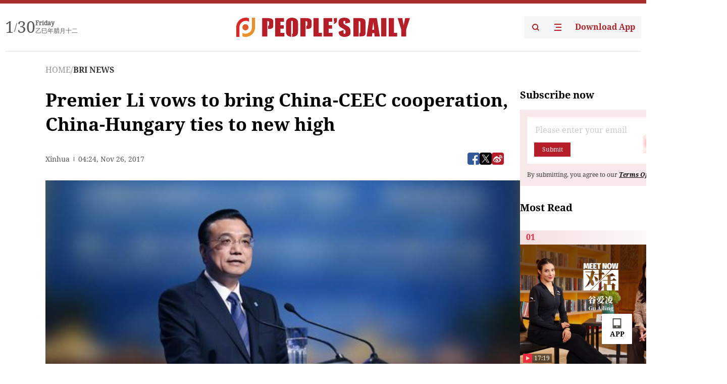

--- FILE ---
content_type: text/html;charset=UTF-8
request_url: https://peoplesdaily.pdnews.cn/bri-news/er/30001231388
body_size: 22454
content:
<!doctype html><html lang="en"><head><meta charset="UTF-8"/><meta name="viewport" content="initial-scale=1,maximum-scale=1,minimum-scale=1,user-scalable=no"/><title>Premier Li vows to bring China-CEEC cooperation, China-Hungary ties to new high</title><style></style><meta name="title" content="Premier Li vows to bring China-CEEC cooperation, China-Hungary ties to new high"><meta name="keywords" content="BRI NEWS,People's Daily"><meta name="description" content="(File Photo ofChinese Premier Li Keqiang)Chinese Premier Li Keqiang has vowed to bring cooperation between China and the 16 Central and Eastern European countries (CEEC) and relations between China and Hungary to a higher level.Li made the statement in an article published on the newspaper The Hungarian Times before attending the sixth meeting of heads of government of China and "><meta property="title" content="Premier Li vows to bring China-CEEC cooperation, China-Hungary ties to new high"><meta property="image" content="https://cdnpdcontent.aikan.pdnews.cn/up/cms/www/201805/190617036gia.jpg"><meta itemprop="image" content="https://cdnpdcontent.aikan.pdnews.cn/up/cms/www/201805/190617036gia.jpg"><meta property="description" content="(File Photo ofChinese Premier Li Keqiang)Chinese Premier Li Keqiang has vowed to bring cooperation between China and the 16 Central and Eastern European countries (CEEC) and relations between China and Hungary to a higher level.Li made the statement in an article published on the newspaper The Hungarian Times before attending the sixth meeting of heads of government of China and "><meta property="fb:app_id" content="216960335533526"><meta property="og:title" content="Premier Li vows to bring China-CEEC cooperation, China-Hungary ties to new high"><meta property="og:description" content="(File Photo ofChinese Premier Li Keqiang)Chinese Premier Li Keqiang has vowed to bring cooperation between China and the 16 Central and Eastern European countries (CEEC) and relations between China and Hungary to a higher level.Li made the statement in an article published on the newspaper The Hungarian Times before attending the sixth meeting of heads of government of China and "><meta property="og:url" content="https://peoplesdaily.pdnews.cn/bri-news/er/30001231388"><meta property="og:image" content="https://cdnpdcontent.aikan.pdnews.cn/up/cms/www/201805/190617036gia.jpg?x-oss-process=image/resize,l_850/auto-orient,1/quality,q_95/format,jpg"><meta property="og:image:alt" content="(File Photo ofChinese Premier Li Keqiang)Chinese Premier Li Keqiang has vowed to bring cooperation between China and the 16 Central and Eastern European countries (CEEC) and relations between China and Hungary to a higher level.Li made the statement in an article published on the newspaper The Hungarian Times before attending the sixth meeting of heads of government of China and "><meta property="og:image_wechat" content="https://cdnpdcontent.aikan.pdnews.cn/up/cms/www/201805/190617036gia.jpg?x-oss-process=image/resize,l_850/auto-orient,1/quality,q_95/format,jpg"><meta name="twitter:title" content="Premier Li vows to bring China-CEEC cooperation, China-Hungary ties to new high"><meta property="twitter:title" content="Premier Li vows to bring China-CEEC cooperation, China-Hungary ties to new high"><meta name="twitter:image" content="https://cdnpdcontent.aikan.pdnews.cn/up/cms/www/201805/190617036gia.jpg?x-oss-process=image/resize,l_850/auto-orient,1/quality,q_95/format,jpg"><meta property="twitter:image" content="https://cdnpdcontent.aikan.pdnews.cn/up/cms/www/201805/190617036gia.jpg?x-oss-process=image/resize,l_850/auto-orient,1/quality,q_95/format,jpg"><meta name="twitter:image:src" content="https://cdnpdcontent.aikan.pdnews.cn/up/cms/www/201805/190617036gia.jpg?x-oss-process=image/resize,l_850/auto-orient,1/quality,q_95/format,jpg"><meta property="twitter:image:src" content="https://cdnpdcontent.aikan.pdnews.cn/up/cms/www/201805/190617036gia.jpg?x-oss-process=image/resize,l_850/auto-orient,1/quality,q_95/format,jpg"><meta name="twitter:description" content="(File Photo ofChinese Premier Li Keqiang)Chinese Premier Li Keqiang has vowed to bring cooperation between China and the 16 Central and Eastern European countries (CEEC) and relations between China and Hungary to a higher level.Li made the statement in an article published on the newspaper The Hungarian Times before attending the sixth meeting of heads of government of China and "><meta property="twitter:description" content="(File Photo ofChinese Premier Li Keqiang)Chinese Premier Li Keqiang has vowed to bring cooperation between China and the 16 Central and Eastern European countries (CEEC) and relations between China and Hungary to a higher level.Li made the statement in an article published on the newspaper The Hungarian Times before attending the sixth meeting of heads of government of China and "><meta name="twitter:site" content="@PeoplesDailyapp"><meta property="twitter:site" content="@PeoplesDailyapp"><meta property="al:title" content="Premier Li vows to bring China-CEEC cooperation, China-Hungary ties to new high"><meta property="al:image" content="https://cdnpdcontent.aikan.pdnews.cn/up/cms/www/201805/190617036gia.jpg?x-oss-process=image/resize,l_850/auto-orient,1/quality,q_95/format,jpg"><meta property="al:description" content="(File Photo ofChinese Premier Li Keqiang)Chinese Premier Li Keqiang has vowed to bring cooperation between China and the 16 Central and Eastern European countries (CEEC) and relations between China and Hungary to a higher level.Li made the statement in an article published on the newspaper The Hungarian Times before attending the sixth meeting of heads of government of China and "><meta property="og:type" content="article"><meta property="og:rich_attachment" content="true"><meta name="twitter:card" content="summary_large_image"><meta property="twitter:card" content="summary_large_image"><meta name="twitter:creator" content="@PeoplesDailyapp"><meta property="twitter:creator" content="@PeoplesDailyapp"><meta property="al:type" content="article"><meta name="format-detection" content="telephone=no, email=no"/><meta name="apple-touch-fullscreen" content="YES"/><meta name="apple-mobile-web-app-capable" content="yes"/><meta name="apple-mobile-web-app-status-bar-style" content="black"/><link rel="icon" href="https://cdnpdfront.aikan.pdnews.cn/rmrb/es/rmrb-web-details-main/1.0.18/resource/image/faviconV2.png" type="image/x-icon"/><link rel="stylesheet" href="https://cdnpdfront.aikan.pdnews.cn/rmrb/es/rmrb-web-details-main/1.0.18/resource/css/plugin/normalize.css"><link rel="stylesheet" href="https://cdnpdfront.aikan.pdnews.cn/rmrb/es/rmrb-web-details-main/1.0.18/resource/css/plugin/swiper-bundle.min.css"><link rel="stylesheet" href="https://cdnpdfront.aikan.pdnews.cn/rmrb/es/rmrb-web-details-main/1.0.18/resource/css/plugin/aliPlayer.min.css"><link rel="stylesheet" href="https://cdnpdfront.aikan.pdnews.cn/rmrb/es/rmrb-web-details-main/1.0.18/resource/font/style.css"><link rel="stylesheet" href="https://cdnpdfront.aikan.pdnews.cn/rmrb/es/rmrb-web-details-main/1.0.18/resource/css/desktop/common.css"><link rel="stylesheet" href="https://cdnpdfront.aikan.pdnews.cn/rmrb/es/rmrb-web-details-main/1.0.18/resource/css/desktop/article.css"><link rel="stylesheet" href="https://cdnpdfront.aikan.pdnews.cn/rmrb/es/rmrb-web-details-main/1.0.18/resource/css/desktop/player.css"><script src="https://cdnpdfront.aikan.pdnews.cn/rmrb/es/rmrb-web-details-main/1.0.18/resource/js/share.min.js"></script><script type="module" crossorigin src="https://cdnpdfront.aikan.pdnews.cn/rmrb/es/rmrb-web-details-main/1.0.18/static/articleDesktop.2df49395.js"></script><link rel="modulepreload" href="https://cdnpdfront.aikan.pdnews.cn/rmrb/es/rmrb-web-details-main/1.0.18/static/__uno.811139bf.js"><link rel="modulepreload" href="https://cdnpdfront.aikan.pdnews.cn/rmrb/es/rmrb-web-details-main/1.0.18/static/light.beee88b5.js"><link rel="modulepreload" href="https://cdnpdfront.aikan.pdnews.cn/rmrb/es/rmrb-web-details-main/1.0.18/static/use-rtl.6a0d34a7.js"><link rel="modulepreload" href="https://cdnpdfront.aikan.pdnews.cn/rmrb/es/rmrb-web-details-main/1.0.18/static/FooterShare.d4d5bc0c.js"><link rel="modulepreload" href="https://cdnpdfront.aikan.pdnews.cn/rmrb/es/rmrb-web-details-main/1.0.18/static/index.6a84ec4d.js"><link rel="modulepreload" href="https://cdnpdfront.aikan.pdnews.cn/rmrb/es/rmrb-web-details-main/1.0.18/static/index.42c2b8bc.js"><link rel="modulepreload" href="https://cdnpdfront.aikan.pdnews.cn/rmrb/es/rmrb-web-details-main/1.0.18/static/email.b80d3b72.js"><link rel="modulepreload" href="https://cdnpdfront.aikan.pdnews.cn/rmrb/es/rmrb-web-details-main/1.0.18/static/Close.2922face.js"><link rel="modulepreload" href="https://cdnpdfront.aikan.pdnews.cn/rmrb/es/rmrb-web-details-main/1.0.18/static/index.3b214772.js"><link rel="modulepreload" href="https://cdnpdfront.aikan.pdnews.cn/rmrb/es/rmrb-web-details-main/1.0.18/static/vote.9191c2c4.js"><link rel="stylesheet" href="https://cdnpdfront.aikan.pdnews.cn/rmrb/es/rmrb-web-details-main/1.0.18/static/__uno.1f68b8f3.css"><link rel="stylesheet" href="https://cdnpdfront.aikan.pdnews.cn/rmrb/es/rmrb-web-details-main/1.0.18/static/FooterShare.536f3f2b.css"><link rel="stylesheet" href="https://cdnpdfront.aikan.pdnews.cn/rmrb/es/rmrb-web-details-main/1.0.18/static/index.262060e6.css"><link rel="stylesheet" href="https://cdnpdfront.aikan.pdnews.cn/rmrb/es/rmrb-web-details-main/1.0.18/static/index.36bdada6.css"><link rel="stylesheet" href="https://cdnpdfront.aikan.pdnews.cn/rmrb/es/rmrb-web-details-main/1.0.18/static/index.0044e19b.css"><link rel="stylesheet" href="https://cdnpdfront.aikan.pdnews.cn/rmrb/es/rmrb-web-details-main/1.0.18/static/articleDesktop.992161ba.css"><link rel="stylesheet" href="https://cdnpdfront.aikan.pdnews.cn/rmrb/es/rmrb-web-details-main/1.0.18/static/global.e64d111d.css"></head><body data-id="30001231388" data-channelid="1009" data-objecttype="8" data-topicid="" data-type="channel" id="body" class=""><div id="app"></div><header id="header"><div class="header"><div class="header-container c-container"><div class="header-main"><div id="globalHeader" class="time"></div><a href="https://peoplesdaily.pdnews.cn" class="logo"><span style="display:none">People's Daily</span> <img src="https://cdnpdfront.aikan.pdnews.cn/rmrb/es/rmrb-web-details-main/1.0.18/resource/image/header/logo.svg" alt="People's Daily English language App - Homepage - Breaking News, China News, World News and Video"></a><div class="right-content"><a class="header-search" target="_blank" href="https://peoplesdaily.pdnews.cn/searchDetails"><span style="display:none">People's Daily Search Details</span> <img src="https://cdnpdfront.aikan.pdnews.cn/rmrb/es/rmrb-web-details-main/1.0.18/resource/image/header/headerSearch.svg" alt="People's Daily English language App - Homepage - Breaking News, China News, World News and Video"> </a><span class="header-channel"><div id="headerChannel"></div><img class="header-channel-icon" src="https://cdnpdfront.aikan.pdnews.cn/rmrb/es/rmrb-web-details-main/1.0.18/resource/image/channel.svg" alt="People's Daily English language App - Homepage - Breaking News, China News, World News and Video"> </span><a class="header-download droidSerif-bold" target="_blank" href="https://peoplesdaily.pdnews.cn/publicity">Download App</a></div></div></div></div></header><main class="content-main" data-author-name="" data-author-id=""><div class="c-container"><div class="breadcrumb"><a href="https://peoplesdaily.pdnews.cn" class="droidSerif">HOME</a> <span class="droidSerif">/</span><div class="beloneName droidSerif-bold">BRI NEWS</div></div><div class="c-content"><div class="left"><div class="c-title droidSerif-bold" id="newsTitle">Premier Li vows to bring China-CEEC cooperation, China-Hungary ties to new high</div><div class="c-details-share"><div class="c-details"><div class="c-details-extra droidSerif"><div class="form">Xinhua</div><div class="c-publish-time none">1511670256000</div></div></div><div id="globalShare"></div></div><div class="skeleton-loading"><div class="ant-skeleton ant-skeleton-active"><div class="ant-skeleton-content"><ul class="ant-skeleton-paragraph"><li style="width:38%"></li><li style="width:100%"></li><li style="width:100%"></li><li style="width:87.5%"></li></ul><h3 class="ant-skeleton-title" style="width:100%;height:427.5px"></h3></div></div></div><div class="c-news-content none" id="newContent"><p style="text-align:center"><img src="https://cdnpdcontent.aikan.pdnews.cn/up/cms/www/201805/190617036gia.jpg" title="t01b494f3d841cf6bcb.jpg" alt="t01b494f3d841cf6bcb.jpg" width="521" height="241" style="width: 521px; height: 241px;"></p>
<p style="text-align: center;"><span style="color: rgb(127, 127, 127);">(File Photo of&nbsp;<span style="font-family: 'Microsoft YaHei', 微软雅黑, Arial, Helvetica, sans-serif; color: rgb(127, 127, 127);">Chinese Premier Li Keqiang</span>)</span></p>
<p style="text-align: left;">Chinese Premier Li Keqiang has vowed to bring cooperation between China and the 16 Central and Eastern European countries (CEEC) and relations between China and Hungary to a higher level.<br style="text-align: left;">Li made the statement in an article published on the newspaper The Hungarian Times before attending the sixth meeting of heads of government of China and the CEEC on Nov. 26-29 in Budapest and paying an official visit to Hungary.<br style="text-align: left;">"This is an important meeting held at the fifth anniversary of the launching of China-CEEC cooperation (16+1 cooperation). I'm looking forward to the meeting and the visit," Li said.<br style="text-align: left;">Noting that Chinese President Xi Jinping announced in May the establishment of a comprehensive strategic partnership between the two countries, Li said he is full of confidence about China-Hungary relations and the prospect of China-CEEC cooperation.<br style="text-align: left;">The premier recalled that the first China-CEEC economic and trade forum was held in Budapest in 2011 and, a year later, the 17 countries established a new trans-regional cooperation platform, called the 16+1 cooperation.<br style="text-align: left;">Over the five years, the 16+1 cooperation has been growing and the mechanism improving, bringing about remarkable progress to cooperation in all fields, Li said.<br style="text-align: left;">Political mutual trust between China and the CEEC countries has been deepened, with the two sides having established cooperation mechanisms in about 20 areas, he said.</p>
<p style="text-align: left;">Economic cooperation has been growing steadily, with bilateral trade increasing to 58.7 billion U.S. dollars in 2016 from 43.9 billion dollars in 2010 and the completion of a number of landmark infrastructure projects, said the premier.<br style="text-align: left;">People-to-people exchanges have been strengthened in the fields of education, culture, health, tourism, media, think tank, political party and youth, and at local levels, he said.<br style="text-align: left;">After a great start, the 16+1 cooperation demands a new direction and new momentum, the premier said, adding that he will work with CEEC leaders to review what the two sides have achieved in the five years and draw a blueprint for the future.<br style="text-align: left;">On China-Hungary ties, Li said both countries are beneficiaries and supporters of economic globalization, and it is in line with the fundamental interests of the two countries to stick to trade and investment liberalization and facilitation.<br style="text-align: left;">Speaking highly of the strategic alignment of the China-proposed Belt and Road Initiative with Hungary's Eastern Opening policy, Li said the Belt and Road Initiative and 16+1 cooperation have put the two countries' economic and trade cooperation on a fast lane, with progress made in the areas of investment, finance, agriculture, scientific and technological innovation and small and medium-sized enterprises.<br style="text-align: left;">China and Hungary have also made strides in people-to-people exchange and cooperation in the areas of culture, education, sports, tourism and traditional Chinese medicine, he said.<br style="text-align: left;">Both sides hold that China-Hungary ties have entered the best period in history, Li said.<br style="text-align: left;">The 19th National Congress of the Communist Party of China has set out a grand blueprint and action guideline for future development of China, said Li, adding that a more open and prosperous China will surely bring more and greater opportunities to all countries in the world including Hungary. &nbsp;</p></div><div id="vote"></div></div><div class="right" id="mostRead"></div></div><div class="c-recommend" id="recommend"></div></div></main><div id="news-article-audio"></div><div id="hidden"></div><div id="hiddenElement"></div><footer id="globalFooter" data-audio-title="" data-audio-src="" data-audio-img=""><div class="footer-main c-container"><div class="footer-container"><div class="footer-left"><div class="footer-download"><div class="footer-title droidSerif-bold">Download App</div><div class="footer-download-top"><a target="_blank" href="https://apps.apple.com/app/peoples-daily-%E4%BA%BA%E6%B0%91%E6%97%A5%E6%8A%A5%E8%8B%B1%E6%96%87%E5%AE%A2%E6%88%B7%E7%AB%AF/id1294031865" class="droidSerif-bold"><img src="https://cdnpdfront.aikan.pdnews.cn/rmrb/es/rmrb-web-details-main/1.0.18/resource/image/footer/apple.svg" alt="People's Daily English language App - Homepage - Breaking News, China News, World News and Video"> </a><a target="_blank" href="https://sj.qq.com/appdetail/com.peopleapp.en" class="droidSerif-bold"><img src="https://cdnpdfront.aikan.pdnews.cn/rmrb/es/rmrb-web-details-main/1.0.18/resource/image/footer/android.svg" alt="People's Daily English language App - Homepage - Breaking News, China News, World News and Video"></a></div><a target="_blank" href="https://play.google.com/store/apps/details?id=com.peopleapp.en" class="download-app droidSerif-bold"><img src="https://cdnpdfront.aikan.pdnews.cn/rmrb/es/rmrb-web-details-main/1.0.18/resource/image/footer/google.svg" alt="People's Daily English language App - Homepage - Breaking News, China News, World News and Video"> <span>Google Play</span></a></div></div><div class="footer-right"><div class="footer-sitemap"><div class="footer-title droidSerif-bold">Sitemap</div><div id="footerSitemap" class="sitemap-list"></div></div><div class="footer-share" id="footerShare"></div></div></div><div class="footer-bottom"><div class="left"><div class="left-top"><a class="droidSerif" target="_blank" href="https://www.beian.gov.cn/portal/registerSystemInfo?recordcode=11010502048728" title="People's Daily English language App"><img src="https://cdnpdfront.aikan.pdnews.cn/rmrb/es/rmrb-web-details-main/1.0.18/resource/image/footer/emblem.png" alt="People's Daily English language App - Homepage - Breaking News, China News, World News and Video"> <span>京公网安备 11010502048728号 Copyright 2023 People's Daily </span></a><a class="droidSerif" target="_blank" href="https://beian.miit.gov.cn/#/Integrated/recordQuery" title="People's Daily English language App">ICP Registration Number: 16066560</a></div><a class="droidSerif" title="People's Daily English language App">Disinformation report:rmrbywapp@126.com</a></div><div class="right"><a class="privacyPolicy" href="https://peoplesdaily.pdnews.cn/privacyPolicy" target="_blank" title="People's Daily English language App">Privacy policy</a> <i class="line"></i> <a class="aboutUs" href="https://peoplesdaily.pdnews.cn/aboutUs" target="_blank" title="People's Daily English language App">Terms of Service</a> <i class="line"></i> <a class="aboutPeopleDaily" href="https://peoplesdaily.pdnews.cn/aboutPeopleDaily" target="_blank" title="People's Daily English language App">About People's Daily</a> <i class="line"></i> <a class="peoplesDaily" href="" target="_blank" title="People's Daily English language App">PEOPLE'S DAILY</a></div></div></div></footer><script src="https://wkbrs1.tingyun.com/js/cIHjmnMVaiY.js"></script><script src="https://cdnpdfront.aikan.pdnews.cn/rmrb/es/rmrb-web-details-main/1.0.18/resource/js/sensorsdata.min.js"></script><script src="https://cdnpdfront.aikan.pdnews.cn/rmrb/es/rmrb-web-details-main/1.0.18/resource/js/aliPlayer.min.js"></script><script src="https://cdnpdfront.aikan.pdnews.cn/rmrb/es/rmrb-web-details-main/1.0.18/resource/js/swiper-bundle.min.js"></script><script src="https://cdnpdfront.aikan.pdnews.cn/rmrb/es/rmrb-web-details-main/1.0.18/resource/js/echart.min.js"></script><script src="https://cdnpdfront.aikan.pdnews.cn/rmrb/es/rmrb-web-details-main/1.0.18/resource/js/ecStat.min.js"></script><script>!(function (c,b,d,a) {c[a] ||(c[a] ={})
c[a].config ={pid:'bayc9l9j1x@7e5f11667efff4b',appType:'web',imgUrl:'https://arms-retcode.aliyuncs.com/r.png?',sendResource:true,enableLinkTrace:true,behavior:true
}
with (b) with (body) with (insertBefore(createElement('script'),firstChild)) setAttribute('crossorigin','',src =d
)
})(window,document,'https://retcode.alicdn.com/retcode/bl.js','__bl')</script><script>var echartOptions = undefined;var shareInfo = {"fullUrl":"https://cdnpdcontent.aikan.pdnews.cn/up/cms/www/201805/190617036gia.jpg","shareSwitch":1,"shareTitle":"Premier Li vows to bring China-CEEC cooperation, China-Hungary ties to new high","shareDescription":"(File Photo ofChinese Premier Li Keqiang)Chinese Premier Li Keqiang has vowed to bring cooperation between China and the 16 Central and Eastern European countries (CEEC) and relations between China and Hungary to a higher level.Li made the statement in an article published on the newspaper The Hungarian Times before attending the sixth meeting of heads of government of China and "};var contentDetailsJson = {"channelRels":[{"sortValue":1,"channelAlias":"bri-news","channelLevel":1,"channelName":"BRI NEWS","channelId":1009}],"description":"(File Photo ofChinese Premier Li Keqiang)Chinese Premier Li Keqiang has vowed to bring cooperation between China and the 16 Central and Eastern European countries (CEEC) and relations between China and Hungary to a higher level.Li made the statement in an article published on the newspaper The Hungarian Times before attending the sixth meeting of heads of government of China and "};</script></body></html>